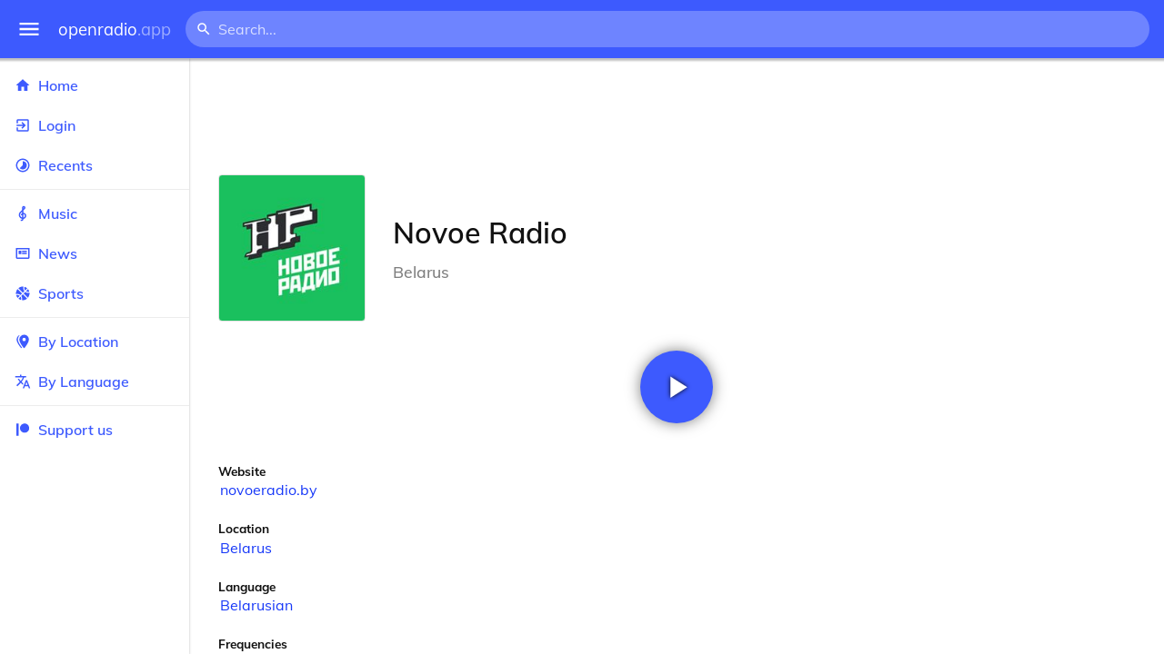

--- FILE ---
content_type: text/html
request_url: https://openradio.app/station/novoe-radio-hd96q4qv
body_size: 11948
content:
<!DOCTYPE html>
<html lang="en">
<head>
	<meta charset="utf-8" />
	<meta name="viewport" content="width=device-width, initial-scale=1" />
	<meta name="theme-color" content="#333333">

	<link rel="icon" type="image/png" href="/static/icons/v2/favicon-32x32.png">
	<link rel="manifest" href="/manifest.json" crossorigin="use-credentials">

	<link rel="apple-touch-icon" sizes="57x57" href="/static/icons/v2/apple-icon-57x57.png">
	<link rel="apple-touch-icon" sizes="60x60" href="/static/icons/v2/apple-icon-60x60.png">
	<link rel="apple-touch-icon" sizes="72x72" href="/static/icons/v2/apple-icon-72x72.png">
	<link rel="apple-touch-icon" sizes="76x76" href="/static/icons/v2/apple-icon-76x76.png">
	<link rel="apple-touch-icon" sizes="114x114" href="/static/icons/v2/apple-icon-114x114.png">
	<link rel="apple-touch-icon" sizes="120x120" href="/static/icons/v2/apple-icon-120x120.png">
	<link rel="apple-touch-icon" sizes="144x144" href="/static/icons/v2/apple-icon-144x144.png">
	<link rel="apple-touch-icon" sizes="152x152" href="/static/icons/v2/apple-icon-152x152.png">
	<link rel="apple-touch-icon" sizes="180x180" href="/static/icons/v2/apple-icon-180x180.png">
	<link rel="icon" type="image/png" sizes="512x512" href="/static/icons/v2/android-icon-512x512.png">
	<link rel="icon" type="image/png" sizes="256x256" href="/static/icons/v2/android-icon-256x256.png">
	<link rel="icon" type="image/png" sizes="192x192" href="/static/icons/v2/android-icon-192x192.png">
	<link rel="icon" type="image/png" sizes="96x96" href="/static/icons/v2/favicon-96x96.png">
	<link rel="icon" type="image/png" sizes="32x32" href="/static/icons/v2/favicon-32x32.png">
	<link rel="icon" type="image/png" sizes="16x16" href="/static/icons/v2/favicon-16x16.png">
	<meta name="msapplication-TileImage" content="/static/icons/v2/ms-icon-144x144.png">
	<meta name="msapplication-TileColor" content="#ffffff">
	<meta name="theme-color" content="#3D5AFE">

	<title>Novoe Radio | Minsk, Minsk City, Belarus</title><link rel="alternate" hreflang="af" href="https://openradio.app/station/novoe-radio-hd96q4qv?lang=af" data-svelte="svelte-raufas"><link rel="alternate" hreflang="am" href="https://openradio.app/station/novoe-radio-hd96q4qv?lang=am" data-svelte="svelte-raufas"><link rel="alternate" hreflang="ar" href="https://openradio.app/station/novoe-radio-hd96q4qv?lang=ar" data-svelte="svelte-raufas"><link rel="alternate" hreflang="az" href="https://openradio.app/station/novoe-radio-hd96q4qv?lang=az" data-svelte="svelte-raufas"><link rel="alternate" hreflang="be" href="https://openradio.app/station/novoe-radio-hd96q4qv?lang=be" data-svelte="svelte-raufas"><link rel="alternate" hreflang="bg" href="https://openradio.app/station/novoe-radio-hd96q4qv?lang=bg" data-svelte="svelte-raufas"><link rel="alternate" hreflang="bn" href="https://openradio.app/station/novoe-radio-hd96q4qv?lang=bn" data-svelte="svelte-raufas"><link rel="alternate" hreflang="bs" href="https://openradio.app/station/novoe-radio-hd96q4qv?lang=bs" data-svelte="svelte-raufas"><link rel="alternate" hreflang="ca" href="https://openradio.app/station/novoe-radio-hd96q4qv?lang=ca" data-svelte="svelte-raufas"><link rel="alternate" hreflang="ceb" href="https://openradio.app/station/novoe-radio-hd96q4qv?lang=ceb" data-svelte="svelte-raufas"><link rel="alternate" hreflang="co" href="https://openradio.app/station/novoe-radio-hd96q4qv?lang=co" data-svelte="svelte-raufas"><link rel="alternate" hreflang="cs" href="https://openradio.app/station/novoe-radio-hd96q4qv?lang=cs" data-svelte="svelte-raufas"><link rel="alternate" hreflang="cy" href="https://openradio.app/station/novoe-radio-hd96q4qv?lang=cy" data-svelte="svelte-raufas"><link rel="alternate" hreflang="da" href="https://openradio.app/station/novoe-radio-hd96q4qv?lang=da" data-svelte="svelte-raufas"><link rel="alternate" hreflang="de" href="https://openradio.app/station/novoe-radio-hd96q4qv?lang=de" data-svelte="svelte-raufas"><link rel="alternate" hreflang="el" href="https://openradio.app/station/novoe-radio-hd96q4qv?lang=el" data-svelte="svelte-raufas"><link rel="alternate" hreflang="en" href="https://openradio.app/station/novoe-radio-hd96q4qv?lang=en" data-svelte="svelte-raufas"><link rel="alternate" hreflang="eo" href="https://openradio.app/station/novoe-radio-hd96q4qv?lang=eo" data-svelte="svelte-raufas"><link rel="alternate" hreflang="es" href="https://openradio.app/station/novoe-radio-hd96q4qv?lang=es" data-svelte="svelte-raufas"><link rel="alternate" hreflang="et" href="https://openradio.app/station/novoe-radio-hd96q4qv?lang=et" data-svelte="svelte-raufas"><link rel="alternate" hreflang="eu" href="https://openradio.app/station/novoe-radio-hd96q4qv?lang=eu" data-svelte="svelte-raufas"><link rel="alternate" hreflang="fa" href="https://openradio.app/station/novoe-radio-hd96q4qv?lang=fa" data-svelte="svelte-raufas"><link rel="alternate" hreflang="fi" href="https://openradio.app/station/novoe-radio-hd96q4qv?lang=fi" data-svelte="svelte-raufas"><link rel="alternate" hreflang="fr" href="https://openradio.app/station/novoe-radio-hd96q4qv?lang=fr" data-svelte="svelte-raufas"><link rel="alternate" hreflang="fy" href="https://openradio.app/station/novoe-radio-hd96q4qv?lang=fy" data-svelte="svelte-raufas"><link rel="alternate" hreflang="ga" href="https://openradio.app/station/novoe-radio-hd96q4qv?lang=ga" data-svelte="svelte-raufas"><link rel="alternate" hreflang="gd" href="https://openradio.app/station/novoe-radio-hd96q4qv?lang=gd" data-svelte="svelte-raufas"><link rel="alternate" hreflang="gl" href="https://openradio.app/station/novoe-radio-hd96q4qv?lang=gl" data-svelte="svelte-raufas"><link rel="alternate" hreflang="gu" href="https://openradio.app/station/novoe-radio-hd96q4qv?lang=gu" data-svelte="svelte-raufas"><link rel="alternate" hreflang="ha" href="https://openradio.app/station/novoe-radio-hd96q4qv?lang=ha" data-svelte="svelte-raufas"><link rel="alternate" hreflang="haw" href="https://openradio.app/station/novoe-radio-hd96q4qv?lang=haw" data-svelte="svelte-raufas"><link rel="alternate" hreflang="he" href="https://openradio.app/station/novoe-radio-hd96q4qv?lang=he" data-svelte="svelte-raufas"><link rel="alternate" hreflang="hi" href="https://openradio.app/station/novoe-radio-hd96q4qv?lang=hi" data-svelte="svelte-raufas"><link rel="alternate" hreflang="hmn" href="https://openradio.app/station/novoe-radio-hd96q4qv?lang=hmn" data-svelte="svelte-raufas"><link rel="alternate" hreflang="hr" href="https://openradio.app/station/novoe-radio-hd96q4qv?lang=hr" data-svelte="svelte-raufas"><link rel="alternate" hreflang="ht" href="https://openradio.app/station/novoe-radio-hd96q4qv?lang=ht" data-svelte="svelte-raufas"><link rel="alternate" hreflang="hu" href="https://openradio.app/station/novoe-radio-hd96q4qv?lang=hu" data-svelte="svelte-raufas"><link rel="alternate" hreflang="hy" href="https://openradio.app/station/novoe-radio-hd96q4qv?lang=hy" data-svelte="svelte-raufas"><link rel="alternate" hreflang="id" href="https://openradio.app/station/novoe-radio-hd96q4qv?lang=id" data-svelte="svelte-raufas"><link rel="alternate" hreflang="ig" href="https://openradio.app/station/novoe-radio-hd96q4qv?lang=ig" data-svelte="svelte-raufas"><link rel="alternate" hreflang="is" href="https://openradio.app/station/novoe-radio-hd96q4qv?lang=is" data-svelte="svelte-raufas"><link rel="alternate" hreflang="it" href="https://openradio.app/station/novoe-radio-hd96q4qv?lang=it" data-svelte="svelte-raufas"><link rel="alternate" hreflang="iw" href="https://openradio.app/station/novoe-radio-hd96q4qv?lang=iw" data-svelte="svelte-raufas"><link rel="alternate" hreflang="ja" href="https://openradio.app/station/novoe-radio-hd96q4qv?lang=ja" data-svelte="svelte-raufas"><link rel="alternate" hreflang="jw" href="https://openradio.app/station/novoe-radio-hd96q4qv?lang=jw" data-svelte="svelte-raufas"><link rel="alternate" hreflang="ka" href="https://openradio.app/station/novoe-radio-hd96q4qv?lang=ka" data-svelte="svelte-raufas"><link rel="alternate" hreflang="kk" href="https://openradio.app/station/novoe-radio-hd96q4qv?lang=kk" data-svelte="svelte-raufas"><link rel="alternate" hreflang="km" href="https://openradio.app/station/novoe-radio-hd96q4qv?lang=km" data-svelte="svelte-raufas"><link rel="alternate" hreflang="kn" href="https://openradio.app/station/novoe-radio-hd96q4qv?lang=kn" data-svelte="svelte-raufas"><link rel="alternate" hreflang="ko" href="https://openradio.app/station/novoe-radio-hd96q4qv?lang=ko" data-svelte="svelte-raufas"><link rel="alternate" hreflang="ku" href="https://openradio.app/station/novoe-radio-hd96q4qv?lang=ku" data-svelte="svelte-raufas"><link rel="alternate" hreflang="ky" href="https://openradio.app/station/novoe-radio-hd96q4qv?lang=ky" data-svelte="svelte-raufas"><link rel="alternate" hreflang="la" href="https://openradio.app/station/novoe-radio-hd96q4qv?lang=la" data-svelte="svelte-raufas"><link rel="alternate" hreflang="lb" href="https://openradio.app/station/novoe-radio-hd96q4qv?lang=lb" data-svelte="svelte-raufas"><link rel="alternate" hreflang="lo" href="https://openradio.app/station/novoe-radio-hd96q4qv?lang=lo" data-svelte="svelte-raufas"><link rel="alternate" hreflang="lt" href="https://openradio.app/station/novoe-radio-hd96q4qv?lang=lt" data-svelte="svelte-raufas"><link rel="alternate" hreflang="lv" href="https://openradio.app/station/novoe-radio-hd96q4qv?lang=lv" data-svelte="svelte-raufas"><link rel="alternate" hreflang="mg" href="https://openradio.app/station/novoe-radio-hd96q4qv?lang=mg" data-svelte="svelte-raufas"><link rel="alternate" hreflang="mi" href="https://openradio.app/station/novoe-radio-hd96q4qv?lang=mi" data-svelte="svelte-raufas"><link rel="alternate" hreflang="mk" href="https://openradio.app/station/novoe-radio-hd96q4qv?lang=mk" data-svelte="svelte-raufas"><link rel="alternate" hreflang="ml" href="https://openradio.app/station/novoe-radio-hd96q4qv?lang=ml" data-svelte="svelte-raufas"><link rel="alternate" hreflang="mn" href="https://openradio.app/station/novoe-radio-hd96q4qv?lang=mn" data-svelte="svelte-raufas"><link rel="alternate" hreflang="mr" href="https://openradio.app/station/novoe-radio-hd96q4qv?lang=mr" data-svelte="svelte-raufas"><link rel="alternate" hreflang="ms" href="https://openradio.app/station/novoe-radio-hd96q4qv?lang=ms" data-svelte="svelte-raufas"><link rel="alternate" hreflang="mt" href="https://openradio.app/station/novoe-radio-hd96q4qv?lang=mt" data-svelte="svelte-raufas"><link rel="alternate" hreflang="my" href="https://openradio.app/station/novoe-radio-hd96q4qv?lang=my" data-svelte="svelte-raufas"><link rel="alternate" hreflang="ne" href="https://openradio.app/station/novoe-radio-hd96q4qv?lang=ne" data-svelte="svelte-raufas"><link rel="alternate" hreflang="nl" href="https://openradio.app/station/novoe-radio-hd96q4qv?lang=nl" data-svelte="svelte-raufas"><link rel="alternate" hreflang="no" href="https://openradio.app/station/novoe-radio-hd96q4qv?lang=no" data-svelte="svelte-raufas"><link rel="alternate" hreflang="ny" href="https://openradio.app/station/novoe-radio-hd96q4qv?lang=ny" data-svelte="svelte-raufas"><link rel="alternate" hreflang="or" href="https://openradio.app/station/novoe-radio-hd96q4qv?lang=or" data-svelte="svelte-raufas"><link rel="alternate" hreflang="pa" href="https://openradio.app/station/novoe-radio-hd96q4qv?lang=pa" data-svelte="svelte-raufas"><link rel="alternate" hreflang="pl" href="https://openradio.app/station/novoe-radio-hd96q4qv?lang=pl" data-svelte="svelte-raufas"><link rel="alternate" hreflang="ps" href="https://openradio.app/station/novoe-radio-hd96q4qv?lang=ps" data-svelte="svelte-raufas"><link rel="alternate" hreflang="pt" href="https://openradio.app/station/novoe-radio-hd96q4qv?lang=pt" data-svelte="svelte-raufas"><link rel="alternate" hreflang="ro" href="https://openradio.app/station/novoe-radio-hd96q4qv?lang=ro" data-svelte="svelte-raufas"><link rel="alternate" hreflang="ru" href="https://openradio.app/station/novoe-radio-hd96q4qv?lang=ru" data-svelte="svelte-raufas"><link rel="alternate" hreflang="rw" href="https://openradio.app/station/novoe-radio-hd96q4qv?lang=rw" data-svelte="svelte-raufas"><link rel="alternate" hreflang="sd" href="https://openradio.app/station/novoe-radio-hd96q4qv?lang=sd" data-svelte="svelte-raufas"><link rel="alternate" hreflang="si" href="https://openradio.app/station/novoe-radio-hd96q4qv?lang=si" data-svelte="svelte-raufas"><link rel="alternate" hreflang="sk" href="https://openradio.app/station/novoe-radio-hd96q4qv?lang=sk" data-svelte="svelte-raufas"><link rel="alternate" hreflang="sl" href="https://openradio.app/station/novoe-radio-hd96q4qv?lang=sl" data-svelte="svelte-raufas"><link rel="alternate" hreflang="sm" href="https://openradio.app/station/novoe-radio-hd96q4qv?lang=sm" data-svelte="svelte-raufas"><link rel="alternate" hreflang="sn" href="https://openradio.app/station/novoe-radio-hd96q4qv?lang=sn" data-svelte="svelte-raufas"><link rel="alternate" hreflang="so" href="https://openradio.app/station/novoe-radio-hd96q4qv?lang=so" data-svelte="svelte-raufas"><link rel="alternate" hreflang="sq" href="https://openradio.app/station/novoe-radio-hd96q4qv?lang=sq" data-svelte="svelte-raufas"><link rel="alternate" hreflang="sr" href="https://openradio.app/station/novoe-radio-hd96q4qv?lang=sr" data-svelte="svelte-raufas"><link rel="alternate" hreflang="st" href="https://openradio.app/station/novoe-radio-hd96q4qv?lang=st" data-svelte="svelte-raufas"><link rel="alternate" hreflang="su" href="https://openradio.app/station/novoe-radio-hd96q4qv?lang=su" data-svelte="svelte-raufas"><link rel="alternate" hreflang="sv" href="https://openradio.app/station/novoe-radio-hd96q4qv?lang=sv" data-svelte="svelte-raufas"><link rel="alternate" hreflang="sw" href="https://openradio.app/station/novoe-radio-hd96q4qv?lang=sw" data-svelte="svelte-raufas"><link rel="alternate" hreflang="ta" href="https://openradio.app/station/novoe-radio-hd96q4qv?lang=ta" data-svelte="svelte-raufas"><link rel="alternate" hreflang="te" href="https://openradio.app/station/novoe-radio-hd96q4qv?lang=te" data-svelte="svelte-raufas"><link rel="alternate" hreflang="tg" href="https://openradio.app/station/novoe-radio-hd96q4qv?lang=tg" data-svelte="svelte-raufas"><link rel="alternate" hreflang="th" href="https://openradio.app/station/novoe-radio-hd96q4qv?lang=th" data-svelte="svelte-raufas"><link rel="alternate" hreflang="tk" href="https://openradio.app/station/novoe-radio-hd96q4qv?lang=tk" data-svelte="svelte-raufas"><link rel="alternate" hreflang="tl" href="https://openradio.app/station/novoe-radio-hd96q4qv?lang=tl" data-svelte="svelte-raufas"><link rel="alternate" hreflang="tr" href="https://openradio.app/station/novoe-radio-hd96q4qv?lang=tr" data-svelte="svelte-raufas"><link rel="alternate" hreflang="tt" href="https://openradio.app/station/novoe-radio-hd96q4qv?lang=tt" data-svelte="svelte-raufas"><link rel="alternate" hreflang="ug" href="https://openradio.app/station/novoe-radio-hd96q4qv?lang=ug" data-svelte="svelte-raufas"><link rel="alternate" hreflang="uk" href="https://openradio.app/station/novoe-radio-hd96q4qv?lang=uk" data-svelte="svelte-raufas"><link rel="alternate" hreflang="ur" href="https://openradio.app/station/novoe-radio-hd96q4qv?lang=ur" data-svelte="svelte-raufas"><link rel="alternate" hreflang="uz" href="https://openradio.app/station/novoe-radio-hd96q4qv?lang=uz" data-svelte="svelte-raufas"><link rel="alternate" hreflang="vi" href="https://openradio.app/station/novoe-radio-hd96q4qv?lang=vi" data-svelte="svelte-raufas"><link rel="alternate" hreflang="xh" href="https://openradio.app/station/novoe-radio-hd96q4qv?lang=xh" data-svelte="svelte-raufas"><link rel="alternate" hreflang="yi" href="https://openradio.app/station/novoe-radio-hd96q4qv?lang=yi" data-svelte="svelte-raufas"><link rel="alternate" hreflang="yo" href="https://openradio.app/station/novoe-radio-hd96q4qv?lang=yo" data-svelte="svelte-raufas"><link rel="alternate" hreflang="zh" href="https://openradio.app/station/novoe-radio-hd96q4qv?lang=zh" data-svelte="svelte-raufas"><link rel="alternate" hreflang="zh-cn" href="https://openradio.app/station/novoe-radio-hd96q4qv?lang=zh-cn" data-svelte="svelte-raufas"><link rel="alternate" hreflang="zh-tw" href="https://openradio.app/station/novoe-radio-hd96q4qv?lang=zh-tw" data-svelte="svelte-raufas"><link rel="alternate" hreflang="zu" href="https://openradio.app/station/novoe-radio-hd96q4qv?lang=zu" data-svelte="svelte-raufas">
    <link rel="alternate" hreflang="x-default" href="https://openradio.app/station/novoe-radio-hd96q4qv" data-svelte="svelte-raufas"><meta property="og:title" content="Novoe Radio | Minsk, Minsk City, Belarus" data-svelte="svelte-19ogf7j"><meta name="description" content="Novoe Radio. Listen live over the internet" data-svelte="svelte-19ogf7j"><meta property="og:description" content="Novoe Radio. Listen live over the internet" data-svelte="svelte-19ogf7j"><meta property="og:image" content="/img/200/jb1quhi8.jpg" data-svelte="svelte-19ogf7j"><meta property="og:site_name" content="Openradio.app" data-svelte="svelte-19ogf7j">
	<link rel="stylesheet" href="/_app/immutable/assets/pages/__layout.svelte-822fb870.css">
	<link rel="stylesheet" href="/_app/immutable/assets/Rip-72c760a6.css">
	<link rel="stylesheet" href="/_app/immutable/assets/CircularProgress-08fca7fa.css">
	<link rel="stylesheet" href="/_app/immutable/assets/Image-7bbf8417.css">
	<link rel="stylesheet" href="/_app/immutable/assets/pages/station/_station_/index.svelte-0c96eb5a.css">
	<link rel="stylesheet" href="/_app/immutable/assets/Page-d3875e4d.css">
	<link rel="modulepreload" href="/_app/immutable/start-fffe9b5e.js">
	<link rel="modulepreload" href="/_app/immutable/chunks/index-5db5f925.js">
	<link rel="modulepreload" href="/_app/immutable/chunks/index-af12275a.js">
	<link rel="modulepreload" href="/_app/immutable/chunks/preload-helper-60cab3ee.js">
	<link rel="modulepreload" href="/_app/immutable/chunks/singletons-d1fb5791.js">
	<link rel="modulepreload" href="/_app/immutable/pages/__layout.svelte-464dbfd8.js">
	<link rel="modulepreload" href="/_app/immutable/chunks/stores-e96c909e.js">
	<link rel="modulepreload" href="/_app/immutable/chunks/Rip-3ef3e46d.js">
	<link rel="modulepreload" href="/_app/immutable/chunks/navigation-3f1ea447.js">
	<link rel="modulepreload" href="/_app/immutable/chunks/index-aeccb072.js">
	<link rel="modulepreload" href="/_app/immutable/chunks/Close-c2320cd8.js">
	<link rel="modulepreload" href="/_app/immutable/chunks/CircularProgress-85fc68db.js">
	<link rel="modulepreload" href="/_app/immutable/chunks/actions-ab4877e5.js">
	<link rel="modulepreload" href="/_app/immutable/chunks/Alert-47a49d17.js">
	<link rel="modulepreload" href="/_app/immutable/chunks/global-f9441cf1.js">
	<link rel="modulepreload" href="/_app/immutable/chunks/Image-8aae9abb.js">
	<link rel="modulepreload" href="/_app/immutable/pages/station/_station_/index.svelte-28b38bd0.js">
	<link rel="modulepreload" href="/_app/immutable/chunks/load-d463ed76.js">
	<link rel="modulepreload" href="/_app/immutable/chunks/Page-b8d848b0.js">
			<script>
		if ('serviceWorker' in navigator) {
			addEventListener('load', () => {
				navigator.serviceWorker.register('/service-worker.js');
			});
		}
	</script>
</head>

<body>
	<div id="sapper">




<div class="dashboard svelte-15z4gmx"><div class="top svelte-1aa7vld"><div class="menu hide-narrow ripple-light svelte-1aa7vld"><svg width="1em" height="1em" viewBox="0 0 24 24"><path d="M3,6H21V8H3V6M3,11H21V13H3V11M3,16H21V18H3V16Z" fill="currentColor"></path></svg>
    <div class="ripple svelte-po4fcb"></div></div>
  <div class="menu hide-wide ripple-light svelte-1aa7vld"><svg width="1em" height="1em" viewBox="0 0 24 24"><path d="M3,6H21V8H3V6M3,11H21V13H3V11M3,16H21V18H3V16Z" fill="currentColor"></path></svg>
    <div class="ripple svelte-po4fcb"></div></div>

  <a href="/" class="na logo svelte-1aa7vld">openradio<span class="light svelte-1aa7vld">.app</span></a>

  <form class="search-form hide-narrow svelte-1aa7vld" action="/search"><div class="search-icon svelte-1aa7vld"><svg width="1em" height="1em" viewBox="0 0 24 24"><path d="M9.5,3A6.5,6.5 0 0,1 16,9.5C16,11.11 15.41,12.59 14.44,13.73L14.71,14H15.5L20.5,19L19,20.5L14,15.5V14.71L13.73,14.44C12.59,15.41 11.11,16 9.5,16A6.5,6.5 0 0,1 3,9.5A6.5,6.5 0 0,1 9.5,3M9.5,5C7,5 5,7 5,9.5C5,12 7,14 9.5,14C12,14 14,12 14,9.5C14,7 12,5 9.5,5Z" fill="currentColor"></path></svg></div>
    <input class="search search-wide svelte-1aa7vld" name="q" autocomplete="off" type="search" spellcheck="false" placeholder="Search..."></form>

  <div class="open-narrow-search hide-wide ripple-light svelte-1aa7vld"><svg width="1em" height="1em" viewBox="0 0 24 24"><path d="M9.5,3A6.5,6.5 0 0,1 16,9.5C16,11.11 15.41,12.59 14.44,13.73L14.71,14H15.5L20.5,19L19,20.5L14,15.5V14.71L13.73,14.44C12.59,15.41 11.11,16 9.5,16A6.5,6.5 0 0,1 3,9.5A6.5,6.5 0 0,1 9.5,3M9.5,5C7,5 5,7 5,9.5C5,12 7,14 9.5,14C12,14 14,12 14,9.5C14,7 12,5 9.5,5Z" fill="currentColor"></path></svg>
    <div class="ripple svelte-po4fcb"></div></div>

  
  
  
  </div>
  <div class="bottom svelte-15z4gmx">

<div class="drawer elev1 svelte-13f04cg desktop-open"><div class="top hide-wide svelte-13f04cg"><div class="menu ripple-dark svelte-13f04cg"><svg width="1em" height="1em" viewBox="0 0 24 24"><path d="M3,6H21V8H3V6M3,11H21V13H3V11M3,16H21V18H3V16Z" fill="currentColor"></path></svg>
      <div class="ripple svelte-po4fcb"></div></div>
    <div class="logo svelte-13f04cg">openradio<span class="light svelte-13f04cg">.app</span></div></div>

  <div class="content svelte-13f04cg"><a class="na by svelte-13f04cg" href="/"><span class="icon svelte-13f04cg"><svg width="1em" height="1em" viewBox="0 0 24 24"><path d="M10,20V14H14V20H19V12H22L12,3L2,12H5V20H10Z" fill="currentColor"></path></svg></span>
      Home
      <div class="ripple svelte-po4fcb"></div></a>

    <a class="na by svelte-13f04cg" href="/login"><span class="icon svelte-13f04cg"><svg width="1em" height="1em" viewBox="0 0 24 24"><path d="M19,3H5C3.89,3 3,3.89 3,5V9H5V5H19V19H5V15H3V19A2,2 0 0,0 5,21H19A2,2 0 0,0 21,19V5C21,3.89 20.1,3 19,3M10.08,15.58L11.5,17L16.5,12L11.5,7L10.08,8.41L12.67,11H3V13H12.67L10.08,15.58Z" fill="currentColor"></path></svg></span>
        Login
        <div class="ripple svelte-po4fcb"></div></a>

    <a class="na by svelte-13f04cg" href="/recents"><span class="icon svelte-13f04cg"><svg width="1em" height="1em" viewBox="0 0 24 24"><path d="M12,20A8,8 0 0,1 4,12A8,8 0 0,1 12,4A8,8 0 0,1 20,12A8,8 0 0,1 12,20M12,2A10,10 0 0,0 2,12A10,10 0 0,0 12,22A10,10 0 0,0 22,12A10,10 0 0,0 12,2M16.24,7.76C15.07,6.58 13.53,6 12,6V12L7.76,16.24C10.1,18.58 13.9,18.58 16.24,16.24C18.59,13.9 18.59,10.1 16.24,7.76Z" fill="currentColor"></path></svg></span>
      Recents
      <div class="ripple svelte-po4fcb"></div></a>

    <span class="sep svelte-13f04cg"></span>

    <a class="na by svelte-13f04cg" href="/music"><span class="icon svelte-13f04cg"><svg width="1em" height="1em" viewBox="0 0 24 24"><path d="M13 11V7.5L15.2 5.29C16 4.5 16.15 3.24 15.59 2.26C15.14 1.47 14.32 1 13.45 1C13.24 1 13 1.03 12.81 1.09C11.73 1.38 11 2.38 11 3.5V6.74L7.86 9.91C6.2 11.6 5.7 14.13 6.61 16.34C7.38 18.24 9.06 19.55 11 19.89V20.5C11 20.76 10.77 21 10.5 21H9V23H10.5C11.85 23 13 21.89 13 20.5V20C15.03 20 17.16 18.08 17.16 15.25C17.16 12.95 15.24 11 13 11M13 3.5C13 3.27 13.11 3.09 13.32 3.03C13.54 2.97 13.77 3.06 13.88 3.26C14 3.46 13.96 3.71 13.8 3.87L13 4.73V3.5M11 11.5C10.03 12.14 9.3 13.24 9.04 14.26L11 14.78V17.83C9.87 17.53 8.9 16.71 8.43 15.57C7.84 14.11 8.16 12.45 9.26 11.33L11 9.5V11.5M13 18V12.94C14.17 12.94 15.18 14.04 15.18 15.25C15.18 17 13.91 18 13 18Z" fill="currentColor"></path></svg></span>
      Music
      <div class="ripple svelte-po4fcb"></div></a>

    

    <a class="na by svelte-13f04cg" href="/news"><span class="icon svelte-13f04cg"><svg width="1em" height="1em" viewBox="0 0 24 24"><path d="M20 6V18H4V6H20M22 4H2V18C2 18 2 20 4 20H20C20 20 22 20 22 18V4M10 13H6V8H10V13M18 13H11V11H18V13M18 10H11V8H18V10Z" fill="currentColor"></path></svg></span>
      News
      <div class="ripple svelte-po4fcb"></div></a>

    <a class="na by svelte-13f04cg" href="/sports"><span class="icon svelte-13f04cg"><svg width="1em" height="1em" viewBox="0 0 24 24"><path d="M2.34,14.63C2.94,14.41 3.56,14.3 4.22,14.3C5.56,14.3 6.73,14.72 7.73,15.56L4.59,18.7C3.53,17.5 2.78,16.13 2.34,14.63M15.56,9.8C17.53,11.27 19.66,11.63 21.94,10.88C21.97,11.09 22,11.47 22,12C22,13.03 21.75,14.18 21.28,15.45C20.81,16.71 20.23,17.73 19.55,18.5L13.22,12.19L15.56,9.8M8.77,16.64C9.83,18.17 10.05,19.84 9.42,21.66C8,21.25 6.73,20.61 5.67,19.73L8.77,16.64M12.19,13.22L18.5,19.55C16.33,21.45 13.78,22.25 10.88,21.94C11.09,21.28 11.2,20.56 11.2,19.78C11.2,19.16 11.06,18.43 10.78,17.6C10.5,16.77 10.17,16.09 9.8,15.56L12.19,13.22M8.81,14.5C7.88,13.67 6.8,13.15 5.58,12.91C4.36,12.68 3.19,12.75 2.06,13.13C2.03,12.91 2,12.53 2,12C2,10.97 2.25,9.82 2.72,8.55C3.19,7.29 3.77,6.27 4.45,5.5L11.11,12.19L8.81,14.5M15.56,7.73C14.22,6.08 13.91,4.28 14.63,2.34C15.25,2.5 15.96,2.8 16.76,3.26C17.55,3.71 18.2,4.16 18.7,4.59L15.56,7.73M21.66,9.38C21.06,9.59 20.44,9.7 19.78,9.7C18.69,9.7 17.64,9.38 16.64,8.72L19.73,5.67C20.61,6.77 21.25,8 21.66,9.38M12.19,11.11L5.5,4.45C7.67,2.55 10.22,1.75 13.13,2.06C12.91,2.72 12.8,3.44 12.8,4.22C12.8,4.94 12.96,5.75 13.29,6.66C13.62,7.56 14,8.28 14.5,8.81L12.19,11.11Z" fill="currentColor"></path></svg></span>
      Sports
      <div class="ripple svelte-po4fcb"></div></a>

    <span class="sep svelte-13f04cg"></span>

    <a class="na by svelte-13f04cg" href="/by-location"><span class="icon svelte-13f04cg"><svg width="1em" height="1em" viewBox="0 0 24 24"><path d="M14,11.5A2.5,2.5 0 0,0 16.5,9A2.5,2.5 0 0,0 14,6.5A2.5,2.5 0 0,0 11.5,9A2.5,2.5 0 0,0 14,11.5M14,2C17.86,2 21,5.13 21,9C21,14.25 14,22 14,22C14,22 7,14.25 7,9A7,7 0 0,1 14,2M5,9C5,13.5 10.08,19.66 11,20.81L10,22C10,22 3,14.25 3,9C3,5.83 5.11,3.15 8,2.29C6.16,3.94 5,6.33 5,9Z" fill="currentColor"></path></svg></span>
      By Location
      <div class="ripple svelte-po4fcb"></div></a>

    <a class="na by svelte-13f04cg" href="/by-language"><span class="icon svelte-13f04cg"><svg width="1em" height="1em" viewBox="0 0 24 24"><path d="M12.87,15.07L10.33,12.56L10.36,12.53C12.1,10.59 13.34,8.36 14.07,6H17V4H10V2H8V4H1V6H12.17C11.5,7.92 10.44,9.75 9,11.35C8.07,10.32 7.3,9.19 6.69,8H4.69C5.42,9.63 6.42,11.17 7.67,12.56L2.58,17.58L4,19L9,14L12.11,17.11L12.87,15.07M18.5,10H16.5L12,22H14L15.12,19H19.87L21,22H23L18.5,10M15.88,17L17.5,12.67L19.12,17H15.88Z" fill="currentColor"></path></svg></span>
      By Language
      <div class="ripple svelte-po4fcb"></div></a>


    
      <span class="sep svelte-13f04cg"></span>
  
      <a class="na by svelte-13f04cg" rel="external nofollow noopener" target="_system" href="https://patreon.com/openradioapp"><span class="icon svelte-13f04cg"><svg width="1em" height="1em" viewBox="0 0 24 24"><path d="M14.73,3C18.45,3 21.47,6.03 21.47,9.76C21.47,13.47 18.45,16.5 14.73,16.5C11,16.5 7.97,13.47 7.97,9.76C7.97,6.03 11,3 14.73,3M2.7,21V3H6V21H2.7Z" fill="currentColor"></path></svg></span>
        Support us</a>

    <div class="space svelte-13f04cg"></div>

    </div></div>
    <main class="scrollview svelte-15z4gmx">

<div class="page svelte-1ib2rt5">

  <div class="station svelte-1scfk2m"><div class="ad top-sponsored-header svelte-1scfk2m"><ins class="adsbygoogle" style="display: block; width: 100%; height: 100%" data-ad-client="ca-pub-3953189150459080" data-ad-slot="8621983639"></ins></div>
      
    <div class="head svelte-1scfk2m"><div class="txt svelte-1scfk2m"><h1 class="svelte-1scfk2m">Novoe Radio</h1>
        <p class="subtitle svelte-1scfk2m">Belarus</p></div>
      <div class="img svelte-1scfk2m"><div class="img svelte-1sbop0m" style="background-image: url(/img/200/jb1quhi8.jpg)"></div></div></div>
    <div class="playline svelte-1scfk2m"><div class="play ripple-light svelte-1scfk2m"><svg width="1em" height="1em" viewBox="0 0 24 24"><path d="M8,5.14V19.14L19,12.14L8,5.14Z" fill="currentColor"></path></svg>
        <div class="ripple svelte-po4fcb"></div></div></div>

    
 
    

    

    <div class="data svelte-1scfk2m"><div class="data-label svelte-1scfk2m">Website</div>
        <div class="data-value svelte-1scfk2m"><a class="na svelte-1scfk2m" rel="noopener" target="_blank" href="http://www.novoeradio.by/">novoeradio.by</a></div></div>

    <div class="data svelte-1scfk2m"><div class="data-label svelte-1scfk2m">Location</div>
      <div class="data-value svelte-1scfk2m"><a class="na svelte-1scfk2m" href="/by-location/europe/belarus">Belarus</a></div></div>

    <div class="data svelte-1scfk2m"><div class="data-label svelte-1scfk2m">Language</div>
      <div class="data-value svelte-1scfk2m"><a class="na svelte-1scfk2m" href="/by-language/be">Belarusian</a></div></div>

    

    

    

    

    <div class="data svelte-1scfk2m"><div class="data-label svelte-1scfk2m">Frequencies</div>
        <div class="data-value svelte-1scfk2m">FM 98.4
            <a class="na svelte-1scfk2m" href="/by-location/europe/belarus/minsk-city">Minsk City</a>,
            <a class="na svelte-1scfk2m" href="/by-location/europe/belarus/minsk-city/minsk">Minsk</a>
          </div></div>

    

    <div class="edit svelte-1scfk2m"><div class="edit-title svelte-1scfk2m">Have more info on this station?</div>
      <a class="na edit-btn ripple-light svelte-1scfk2m" href="/edit/station/hd96q4qv"><span class="edit-icon svelte-1scfk2m"><svg width="1em" height="1em" viewBox="0 0 24 24"><path d="M12,2A10,10 0 0,0 2,12A10,10 0 0,0 12,22A10,10 0 0,0 22,12H20A8,8 0 0,1 12,20A8,8 0 0,1 4,12A8,8 0 0,1 12,4V2M18.78,3C18.61,3 18.43,3.07 18.3,3.2L17.08,4.41L19.58,6.91L20.8,5.7C21.06,5.44 21.06,5 20.8,4.75L19.25,3.2C19.12,3.07 18.95,3 18.78,3M16.37,5.12L9,12.5V15H11.5L18.87,7.62L16.37,5.12Z" fill="currentColor"></path></svg></span>
        Add info
        <div class="ripple svelte-po4fcb"></div></a></div></div>
  </div></main></div>
  </div>


		<script type="module" data-sveltekit-hydrate="1wfym9u">
		import { start } from "/_app/immutable/start-fffe9b5e.js";
		start({
			target: document.querySelector('[data-sveltekit-hydrate="1wfym9u"]').parentNode,
			paths: {"base":"","assets":""},
			session: (function(a,b,c,d,e,f,g,h,i,j,k,l,m,n){return {admin:b,account:b,lang:c,locale:{byLocation:"by Location",byLanguage:"by Language",Continents:"Continents",Countries:"Countries",Regions:"Regions",Cities:"Cities",Genres:"Genres",Talk:d,Music:"Music",News:e,Sports:f,Stations:"Stations",SupportUs:"Support us","Search...":"Search...",Search:"Search",Home:"Home",ByGenre:"By Genre",ByLocation:"By Location",ByLanguage:"By Language",Recents:"Recents",Website:"Website",Slogan:g,Location:"Location",Description:"Description",Language:"Language",Address:h,Email:"Email",Twitter:"Twitter",Facebook:"Facebook",Instagram:"Instagram",Youtube:"Youtube",Frequencies:"Frequencies",Programming:"Programming",Populars:"Populars",InTheWorld:"In the World",NoRecentsYet:"There's no recently used stations yet",NoSearchResults:"There's no results for this search",PopularsCountry:"Populars in {country}",PlayerNoSources:"There are no sources for this station",PlayerRetry:"There was an error loading the stream",Retry:"Retry","week.0":"Monday","week.1":"Tuesday","week.2":"Wednesday","week.3":"Thursday","week.4":"Friday","week.5":"Saturday","week.6":"Sunday",LiveInternetRadio:"{op} | Live internet radio, music, news and sports",LiveInternetRadioDesc:"Listen to music, news and sports free over the internet, free online radios from all over the world","StationTitle.WithCity":"{station.name} | {city}, {region}, {country}","StationTitle.WithRegion":"{station.name} | {region}, {country}","StationTitle.WithCountry":"{station.name} | {country}","StationDesc.WithDesc":"{station.name}. {description}","StationDesc.WithSlogan":"{station.name}. {station.slogan}","StationDesc.Standalone":"{station.name}. Listen live over the internet",MusicTitle:"Music | {op}",NewsTitle:"News | {op}",SportsTitle:"Sports | {op}",MusicDesc:"Free music radios from all over the world",NewsDesc:"Free news radios from all over the world",SportsDesc:"Free sports radios from all over the world",ByLocationTitle:"Por location | {op}",ByLocationDesc:"Search radio stations by location from all over the world",ContinentTitle:"{continent} | {op}",CountryTitle:"{country} | {op}",RegionTitle:"{region}, {country}",CityTitle:"{city}, {region}, {country}",ContinentDesc:"Radios from {continent} free over the internet. Live music, news and sports",CountryDesc:"Radios from {country} free over the internet. Live music, news and sports",RegionDesc:"Radios from {region}, {country} free over the internet. Live music, news and sports",CityDesc:"Radios from {city}, {region}, {country} free over the internet. Live music, news and sports",ByLanguageTitle:"By Language | {op}",ByLanguageDesc:"Search radio stations by language from all over the world",RecentsTitle:"Recents | {op}",RecentsDesc:"Recently used radio stations",AddStation:"Add station",UploadStation:"Upload station",SearchTitle:"{q}",SearchDesc:"{q} | Live radio stations",GenreTitle:"{genre} | {op}",GenreDesc:"{genre}. Free live radio stations",LangTitle:"{lang} | op",LangDesc:"Live radio stations in {lang}",HaveMoreInfo:"Have more info on this station?",AddInfo:"Add info",Send:"Send",GeneralInfo:"General info",ContactInfo:"Contact info","ContactInfo.Email":"E-mail","ContactInfo.Phone":"Phone","ContactInfo.Address":h,"ContactInfo.Website":"Website (full URL)","GeneralInfo.Name":"Name","GeneralInfo.Slogan":g,"GeneralInfo.Description":"Description (larger is better ;)",SocialNetworks:"Social networks",Continent:"Continent",Country:i,Region:"Region",City:"City",Frequency:"Frequency",Format:"Format",Remove:"Remove",Add:"Add",Image:"Image",Edit:"Edit",Upload:"Upload","Uploading...":"Uploading...",Apply:"Apply",Ups:"Oops!",E404:"This page doesn't exists anymore",E500:"We couldn't fetch the page, check your internet connection",BackToHome:"Go back to home",CVEmptyChange:"Updates must not be empty",CVIsRequired:"is required",CVShouldBeString:"should be a string",CVImageNotFound:"Cannot found image specified",CVMalformedFrecuencies:"Frecuencies are malformed",CVMalformedStreams:"Streams are malformed",CVStationNotFound:"Station not found",CVMalformedGenres:"Genres are malformed",CVLanguageNotFound:"Language not found",ChangeSuccess:"We will check the changes to approve them, Thank you!",StationPendingWarn:"This station is pending of approbal",StationRejectedWarn:"This station has been rejected",StationRemovedWarn:"This station has been removed",StationSent:"Station sent, we will approbe it shortly, thank you!",EditStation:"Edit station {station.name}",ListTitle:"List | {op}",ListDescription:"List of radio stations free at {op}",Login:"Login",Logout:"Logout",Register:"Register",MyAccount:"My Account",Password:"Password",RecoverPassword:"Recover your password",ConfirmPassword:"Confirm password",DontHaveAccount:"Doesn't have an account?",DoHaveAccount:"Already have an account?",WillNotShareInfo:"We will not share this info",SetPassword:"Update your password",CommonActions:"Common actions",MyData:"My data",MyStations:"My stations",MyStationsEmpty:"You didn't upload any stations yet",EmailRequired:"The email is required",PasswordRequired:"The password is required",EmailNotExists:"There's no account with this email",PasswordNotMatch:"Password doesn't match",PasswordNotSet:"You have to valiate your account to login (check your email inbox)",InvalidMail:"Please provide a valid email",PasswordsNotMatch:"Passwords does not match",PasswordTooShort:"Passwords must have at least 8 characters",UserExists:"The email is already registered",RecoverSent:"We sent you an email with the link for recover your password",PasswordUpdated:"Password updated",VerifyYourAccountWarning:"Please verify your account, we sent you an email with a verification link",countries:{dz:"Algeria",ao:"Angola",cv:"Cape Verde",td:"Chad",km:"Comoros",ci:"Ivory Coast",eg:"Egypt",gm:"The Gambia",gh:"Ghana",ke:"Kenya",ly:"Libya",mg:"Madagascar",ml:"Mali",mr:"Mauritania",mu:"Mauritius",ma:"Morocco",mz:"Mozambique",na:"Namibia",ng:"Nigeria",re:"Réunion",rw:"Rwanda",sn:"Senegal",za:"South Africa",sd:"Sudan",tz:"Tanzania",tn:"Tunisia",ug:"Uganda",zm:"Zambia",zw:"Zimbabwe",af:"Afghanistan",am:"Armenia",az:"Azerbaijan",bh:"Bahrain",bd:"Bangladesh",kh:"Cambodia",cn:"China",cy:"Cyprus",ge:"Georgia",hk:"Hong Kong",in:"India",id:"Indonesia",ir:"Iran",iq:"Iraq",il:"Israel",jp:"Japan",jo:"Jordan",kz:"Kazakhstan",kw:"Kuwait",lb:"Lebanon",mo:"Macao",my:"Malaysia",mn:"Mongolia",np:"Nepal",om:"Oman",pk:"Pakistan",ps:"Palestine",ph:"Philippines",qa:"Qatar",ru:"Russia",sa:"Saudi Arabia",sg:"Singapore",kr:"Republic of Korea",lk:"Sri Lanka",sy:"Syria",tw:"Taiwan",th:"Thailand",tr:"Turkey",ae:"United Arab Emirates",vn:"Vietnam",ye:"Yemen",al:"Albania",ad:"Andorra",at:"Austria",by:"Belarus",be:"Belgium",ba:"Bosnia and Herzegovina",bg:"Bulgaria",hr:"Croatia",cz:"Czech Republic",dk:"Denmark",ee:"Estonia",fi:"Finland",fr:"France",de:"Germany",gr:"Greece",hu:"Hungary",is:"Iceland",ie:"Ireland",it:"Italy",lv:"Latvia",lt:"Lithuania",lu:"Luxembourg",mt:"Malta",md:"Republic of Moldova",me:"Montenegro",nl:"Netherlands",mk:"Macedonia",no:"Norway",pl:"Poland",pt:"Portugal",ro:"Romania",rs:"Serbia",sk:"Slovak Republic",si:"Slovenia",es:"Spain",se:"Sweden",ch:"Switzerland",ua:"Ukraine",gb:"United Kingdom",ai:"Anguilla",ag:"Antigua and Barbuda",bs:"Bahamas",bz:"Belize",ca:"Canada",cr:"Costa Rica",cu:"Cuba",dm:"Dominica",do:"Dominican Republic",sv:"El Salvador",gt:"Guatemala",ht:"Haiti",hn:"Honduras",jm:"Jamaica",mx:"Mexico",ni:"Nicaragua",pa:"Panama",pr:"Puerto Rico",lc:"Saint Lucia",tt:"Trinidad and Tobago",us:"United States",as:"American Samoa",au:"Australia",nz:"New Zealand",ar:"Argentina",aw:"Aruba",bo:"Bolivia",br:"Brazil",cl:"Chile",co:"Colombia",cw:"Curaçao",ec:"Ecuador",gf:"French Guiana",gy:"Guyana",py:"Paraguay",pe:"Peru",sx:"Sint Maarten",sr:"Suriname",uy:"Uruguay",ve:"Venezuela"},continents:{ca:"Central America",af:"Africa",as:"Asia",eu:"Europe",na:"North America",oc:"Oceania",sa:"South America"},languages:{af:"Afrikaans",sq:"Albanian",am:"Amharic",ar:"Arabic",hy:"Armenian",az:"Azerbaijani",eu:"Basque",be:"Belarusian",bn:"Bengali",bs:"Bosnian",bg:"Bulgarian",ca:"Catalan",ceb:"Cebuano",ny:"Chichewa","zh-CN":j,"zh-TW":"Chinese (Traditional)",co:"Corsican",hr:"Croatian",cs:"Czech",da:"Danish",nl:"Dutch",en:"English",eo:"Esperanto",et:"Estonian",tl:"Filipino",fi:"Finnish",fr:"French",fy:"Frisian",gl:"Galician",ka:"Georgian",de:"German",el:"Greek",gu:"Gujarati",ht:"Haitian Creole",ha:"Hausa",haw:"Hawaiian",iw:k,hi:l,hmn:"Hmong",hu:"Hungarian",is:"Icelandic",ig:"Igbo",id:"Indonesian",ga:"Irish",it:"Italian",ja:"Japanese",jw:"Javanese",kn:"Kannada",kk:"Kazakh",km:"Khmer",rw:"Kinyarwanda",ko:"Korean",ku:"Kurdish (Kurmanji)",ky:"Kyrgyz",lo:"Lao",la:"Latin",lv:"Latvian",lt:"Lithuanian",lb:"Luxembourgish",mk:"Macedonian",mg:"Malagasy",ms:"Malay",ml:m,mt:"Maltese",mi:"Maori",mr:"Marathi",mn:"Mongolian",my:"Myanmar (Burmese)",ne:"Nepali",no:"Norwegian",or:"Odia (Oriya)",ps:"Pashto",fa:"Persian",pl:"Polish",pt:"Portuguese",pa:"Punjabi",ro:"Romanian",ru:"Russian",sm:"Samoan",gd:"Scots Gaelic",sr:"Serbian",st:"Sesotho",sn:"Shona",sd:"Sindhi",si:"Sinhala",sk:"Slovak",sl:"Slovenian",so:"Somali",es:"Spanish",su:"Sundanese",sw:"Swahili",sv:"Swedish",tg:"Tajik",ta:n,tt:"Tatar",te:"Telugu",th:"Thai",tr:"Turkish",tk:"Turkmen",uk:"Ukrainian",ur:"Urdu",ug:"Uyghur",uz:"Uzbek",vi:"Vietnamese",cy:"Welsh",xh:"Xhosa",yi:"Yiddish",yo:"Yoruba",zu:"Zulu",he:k,zh:j},genres:{"60s":"60s","70s":"70s","80s":"80s","90s":"90s","aaa-adult-album-alternative":"AAA - Adult Album Alternative","adult-contemporary":"Adult Contemporary","alternative-rock":"Alternative Rock","arabic-music":"Arabic Music",blues:"Blues",bollywood:"Bollywood","bossa-nova":"Bossa Nova","brazilian-music":"Brazilian Music",business:"Business",caribbean:"Caribbean",catholic:"Catholic","children-s-music":"Children’s Music",chillout:"Chillout","christian-contemporary":"Christian Contemporary",christmas:"Christmas","classic-country":"Classic Country","classic-hits":"Classic Hits","classic-rock":"Classic Rock",classical:"Classical",college:"College",comedy:"Comedy",community:"Community",country:i,culture:"Culture",dance:"Dance",disco:"Disco","easy-listening":"Easy Listening",eclectic:"Eclectic","edm-electronic-dance-music":"EDM - Electronic Dance Music",educational:"Educational",electronic:"Electronic",ethnic:"Ethnic","euro-hits":"Euro Hits",folk:"Folk",gospel:"Gospel",hindi:l,"hip-hop":"Hip Hop","hot-ac":"Hot AC",house:"House",indie:"Indie",international:"International",islam:"Islam","j-pop":"J-pop",jazz:"Jazz","k-pop":"K-pop",latino:"Latino",local:"Local",lounge:"Lounge",malayalam:m,manele:"Manele",merengue:"Merengue",metal:"Metal","mexican-music":"Mexican Music","modern-rock":"Modern Rock",news:e,"news-podcast":"News Podcast",oldies:"Oldies","pop-music":"Pop Music",public:"Public","r-b":"R&B",reggae:"Reggae",reggaeton:"Reggaeton",regional:"Regional",religious:"Religious",rock:"Rock",romantic:"Romantic",salsa:"Salsa",scanner:"Scanner",schlager:"Schlager","smooth-jazz":"Smooth Jazz",soul:"Soul",soundtracks:"Soundtracks",spirituality:"Spirituality",sports:f,talk:d,tamil:n,techno:"Techno","top-40":"Top 40",traffic:"Traffic",trance:"Trance","world-music":"World Music"}},local:a,isAndroid:a,isElectron:a,isWeb:true,isPWA:a,langCodes:["af","am","ar","az","be","bg","bn","bs","ca","ceb","co","cs","cy","da","de","el",c,"eo","es","et","eu","fa","fi","fr","fy","ga","gd","gl","gu","ha","haw","he","hi","hmn","hr","ht","hu","hy","id","ig","is","it","iw","ja","jw","ka","kk","km","kn","ko","ku","ky","la","lb","lo","lt","lv","mg","mi","mk","ml","mn","mr","ms","mt","my","ne","nl","no","ny","or","pa","pl","ps","pt","ro","ru","rw","sd","si","sk","sl","sm","sn","so","sq","sr","st","su","sv","sw","ta","te","tg","th","tk","tl","tr","tt","ug","uk","ur","uz","vi","xh","yi","yo","zh","zh-cn","zh-tw","zu"]}}(false,null,"en","Talk","News","Sports","Slogan","Address","Country","Chinese (Simplified)","Hebrew","Hindi","Malayalam","Tamil")),
			route: true,
			spa: false,
			trailing_slash: "never",
			hydrate: {
				status: 200,
				error: null,
				nodes: [0, 26],
				params: {station:"novoe-radio-hd96q4qv"},
				routeId: "station/[station]"
			}
		});
	</script><script type="application/json" sveltekit:data-type="data" sveltekit:data-url="https://internal.openradio.app/api/station/hd96q4qv">{"status":200,"statusText":"OK","headers":{"access-control-allow-credentials":"true","connection":"close","content-length":"1395","content-type":"application/json; charset=utf-8","date":"Sun, 18 Jan 2026 10:06:22 GMT","vary":"Origin","x-powered-by":"Express"},"body":"{\"station\":{\"id\":\"hd96q4qv\",\"name\":\"Novoe Radio\",\"slug\":\"novoe-radio\",\"order\":1,\"countryCode\":\"by\",\"langCode\":\"be\",\"img\":\"jb1quhi8\",\"genres\":[\"qm4gl2vd\"],\"frecuencies\":[{\"label\":\"98.4 FM\",\"cityId\":\"icrgfqqu\",\"regionId\":\"cab9ope5\",\"countryCode\":\"by\",\"type\":\"fm\",\"frequency\":98.4}],\"votes\":{\"up\":2,\"down\":1},\"streams\":[{\"url\":\"http://live.novoeradio.by:8000/novoeradio-128k\",\"type\":\"mp3\"}],\"address\":null,\"description\":null,\"mail\":null,\"programming\":null,\"slogan\":null,\"tel\":null,\"twitter\":null,\"web\":\"http://www.novoeradio.by/\",\"continentCode\":\"eu\",\"cityId\":\"icrgfqqu\",\"regionId\":\"cab9ope5\",\"whatsapp\":null,\"createdAt\":\"2020-09-13T21:05:12.401Z\",\"updatedAt\":\"2020-09-13T21:05:12.401Z\",\"state\":\"active\"},\"country\":{\"_id\":\"5f42c34018b0fed1a840b0a1\",\"id\":\"qdlu3bc0\",\"code\":\"by\",\"continentCode\":\"eu\",\"langCode\":\"be\",\"url\":\"https://mytuner-radio.com/radio/country/belarus-stations\",\"name\":\"Belarus\",\"slug\":\"belarus\"},\"frequencies\":[{\"label\":\"98.4 FM\",\"cityId\":\"icrgfqqu\",\"regionId\":\"cab9ope5\",\"countryCode\":\"by\",\"type\":\"fm\",\"frequency\":98.4,\"region\":{\"id\":\"cab9ope5\",\"name\":\"Minsk City\",\"slug\":\"minsk-city\",\"countryCode\":\"by\"},\"city\":{\"id\":\"icrgfqqu\",\"name\":\"Minsk\",\"slug\":\"minsk\",\"countryCode\":\"by\",\"regionId\":\"cab9ope5\"}}],\"genres\":[{\"id\":\"qm4gl2vd\",\"name\":\"Top 40\",\"slug\":\"top-40\"}],\"language\":{\"id\":\"aic0linm\",\"code\":\"be\"},\"continent\":{\"id\":\"gtb74l3u\",\"code\":\"eu\",\"name\":\"Europe\",\"slug\":\"europe\"}}"}</script></div>
	<script>
		if (location.hostname === "openradio.app") {
			(function () {
				var s = document.createElement("script");
				s.async = true;
				s.src = "https://www.googletagmanager.com/gtag/js?id=G-8MVQ0DWMZ4"
				document.head.appendChild(s);
				window.dataLayer = window.dataLayer || [];
				function gtag() { dataLayer.push(arguments); }
				gtag('js', new Date());
				gtag('config', 'UA-152513630-1');
			})()
		}

		if(location.hostname === "openstream.fm") {
			var s = document.createElement("script");
			s.async = true;
			s.src = "https://platform.foremedia.net/code/47108/analytics";
			document.head.appendChild(s);
		}
	</script>
</body>
</html>

--- FILE ---
content_type: text/html; charset=utf-8
request_url: https://www.google.com/recaptcha/api2/aframe
body_size: 265
content:
<!DOCTYPE HTML><html><head><meta http-equiv="content-type" content="text/html; charset=UTF-8"></head><body><script nonce="qeau4y9b3YsYaIqaja_GxQ">/** Anti-fraud and anti-abuse applications only. See google.com/recaptcha */ try{var clients={'sodar':'https://pagead2.googlesyndication.com/pagead/sodar?'};window.addEventListener("message",function(a){try{if(a.source===window.parent){var b=JSON.parse(a.data);var c=clients[b['id']];if(c){var d=document.createElement('img');d.src=c+b['params']+'&rc='+(localStorage.getItem("rc::a")?sessionStorage.getItem("rc::b"):"");window.document.body.appendChild(d);sessionStorage.setItem("rc::e",parseInt(sessionStorage.getItem("rc::e")||0)+1);localStorage.setItem("rc::h",'1768730784822');}}}catch(b){}});window.parent.postMessage("_grecaptcha_ready", "*");}catch(b){}</script></body></html>